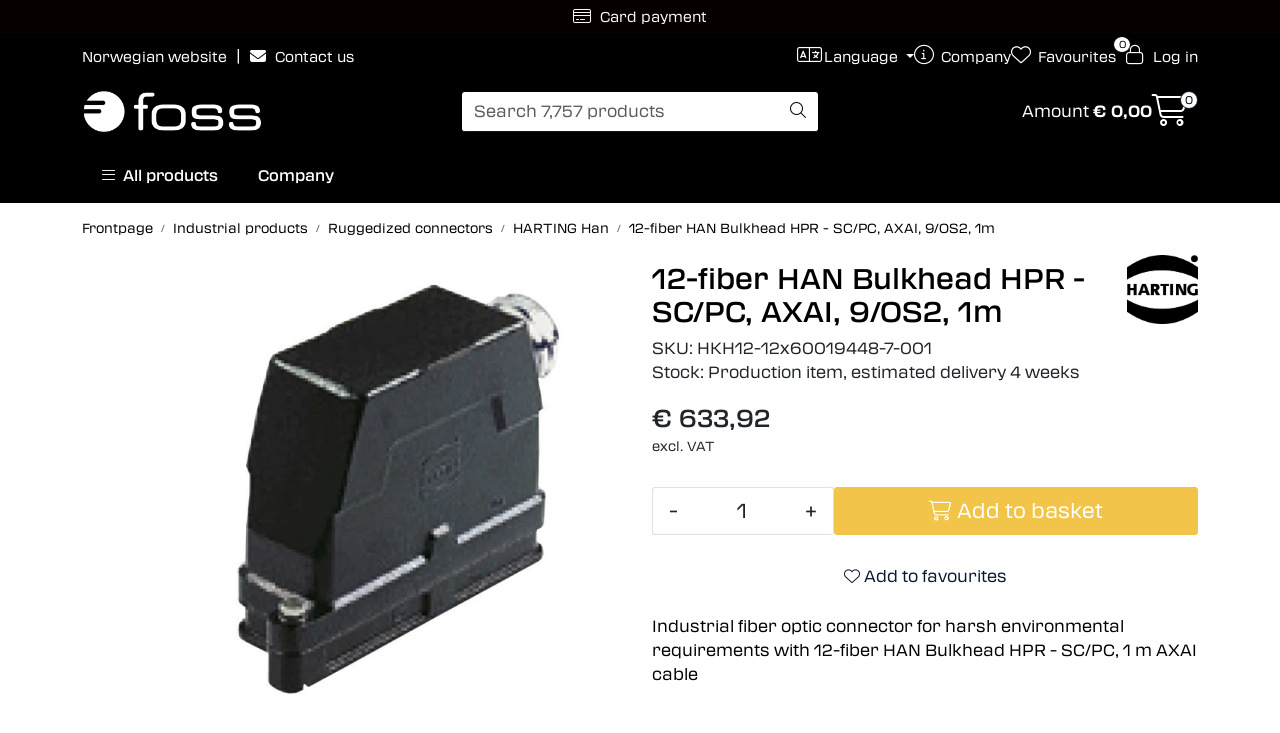

--- FILE ---
content_type: text/html;charset=UTF-8
request_url: https://www.fossfibreoptics.com/ajax?action=getRecentProducts&_=1770027274901
body_size: 524
content:
        

    
    
    
    
    
    
    
    
    
    
             
            
    
    
    
    
    
    
    
    
    
    
    
    
    
    
    
    
    
    
    
    
    
    
    
    
    
    
    
    
    
    
    
    
                     
<!-- START /modules/components/recent-products -->

    <div class="box box-product recent-products">
        <div class="box-heading">
            <span>Recently viewed</span>
        </div>
        <div class="box-content">
            <div class="row">
                                    <div class="col-lg-3 col-12">
                        <div class="product-block">
                            <div class="image">
                                <img src="https://res.cloudinary.com/fossfiberoptikk-no/image/upload/c_limit,d_standard_placeholder.png,f_auto,h_40,q_92,w_40/p_HKH12-12x60019448-7-001_default_1" class="img-fluid img-thumbnail w-100" itemprop="image" alt="12-fiber HAN Bulkhead HPR - SC/PC, AXAI, 9/OS2, 1m">
                            </div>
                            <div class="product-meta">
                                <span class="name-sidebar"><a href="12-fiber-han-kontakt-hpr-sc-pc-axai-9-os2-1m"> 12-fiber HAN Bulkhead HPR - SC/PC, AXAI, 9/OS2, 1m</a></span>
                            </div>
                        </div>
                    </div>
                            </div>
        </div>
    </div>

<!-- END /modules/components/recent-products -->
    
    
    
    
    
    
    
    
    
    
    
    
    
    
    
    
    
    
    

--- FILE ---
content_type: text/html;charset=UTF-8
request_url: https://www.fossfibreoptics.com/ajax?action=checkPrice&pid=19676&qty=1&_=1770027274902
body_size: 141
content:
        

    
    
    
    
    
    
    
    
    
    
                                      {"status":"OK","body":{"current-raw":"633.92","current":"€ 633,92","currency":"EUR","id":"19676"}}
        
            
    
    
    
    
    
    
    
    
    
    
    
    
    
    
    
    
    
    
    
    
    
    
    
    
    
    
    
    
    
    
    
    
    
    
    
    
    
    
    
    
    
    
    
    
    
    
    
    
    
    
    

--- FILE ---
content_type: text/html;charset=UTF-8
request_url: https://www.fossfibreoptics.com/ajax?action=checkPricesInList&pids=19676&_=1770027274903
body_size: 141
content:
        

    
    
    
    
    
    
    
    
    
    
             
                             {"status":"OK","body":[{"current-raw":"633.92","current":"€ 633,92","currency":"EUR","id":"19676"}]}            
    
    
    
    
    
    
    
    
    
    
    
    
    
    
    
    
    
    
    
    
    
    
    
    
    
    
    
    
    
    
    
    
    
    
    
    
    
    
    
    
    
    
    
    
    
    
    
    
    
    
    

--- FILE ---
content_type: text/html;charset=UTF-8
request_url: https://www.fossfibreoptics.com/ajax?action=checkStock&pid=19676&_=1770027274904
body_size: 170
content:
        

    
    
    
    
    
    
    
    
    
    
             
            
                              
<!-- START /modules/components/product-stock -->



    
    
    
    
    
        
    
    
    
    

                                             Production item, estimated delivery 4 weeks
                        
<!-- END /modules/components/product-stock -->

    
    
    
    
    
    
    
    
    
    
    
    
    
    
    
    
    
    
    
    
    
    
    
    
    
    
    
    
    
    
    
    
    
    
    
    
    
    
    
    
    
    
    
    
    
    
    
    
    
    
    

--- FILE ---
content_type: text/html;charset=UTF-8
request_url: https://www.fossfibreoptics.com/ajax?action=checkStocksInList&pids=19676&_=1770027274905
body_size: 223
content:
        

    
    
    
    
    
    
    
    
    
    
             
            
    
                         <htmlContent>
            <div id="19676" class="productStock">
                     
<!-- START /modules/components/product-stock -->



    
    
    
    
    
        
    
    
    
    

                                             Production item, estimated delivery 4 weeks
                        
<!-- END /modules/components/product-stock -->

        </div>
        </htmlContent>
    
    
    
    
    
    
    
    
    
    
    
    
    
    
    
    
    
    
    
    
    
    
    
    
    
    
    
    
    
    
    
    
    
    
    
    
    
    
    
    
    
    
    
    
    
    
    
    
    
    

--- FILE ---
content_type: text/html;charset=UTF-8
request_url: https://www.fossfibreoptics.com/ajax?action=getProductGallery&id=19676&thumbPosition=left
body_size: 518
content:
        

    
    
    
    
    
    
    
    
    
    
             
            
    
    
    
    
    
    
    
    
    
    
    
    
    
    
    
    
    
    
    
    
    
    
    
    
    
    
    
    
                     
<!-- START /ajax/getProductGallery -->


         
<!-- START /modules/components/product-labels -->


<!-- END /modules/components/product-labels -->



    
    
    <div id="main-carousel" class="owl-carousel left" data-slider-id="1">
        <div class="item">
            <a href="https://res.cloudinary.com/fossfiberoptikk-no/image/upload/c_limit,d_standard_placeholder.png,f_auto,h_1600,q_92,w_1600/v1646657419/p_HKH12-12x60019448-7-001_default_1" data-fancybox="gallery">
                <picture>
                    <source media="(max-width: 420px)" srcset="https://res.cloudinary.com/fossfiberoptikk-no/image/upload/c_limit,d_standard_placeholder.png,f_auto,h_350,q_92,w_350/v1646657419/p_HKH12-12x60019448-7-001_default_1">
                    <img src="https://res.cloudinary.com/fossfiberoptikk-no/image/upload/c_limit,d_standard_placeholder.png,f_auto,h_650,q_92,w_650/v1646657419/p_HKH12-12x60019448-7-001_default_1" alt="12-fiber HAN Bulkhead HPR - SC/PC, AXAI, 9/OS2, 1m" class="img-fluid img-thumbnail" itemprop="image" height="650" width="650">
                </picture>
            </a>

                    </div>

            </div>

    
<!-- END /modules/components/product-labels -->

    
    
    
    
    
    
    
    
    
    
    
    
    
    
    
    
    
    
    
    
    
    
    

--- FILE ---
content_type: text/html;charset=UTF-8
request_url: https://www.fossfibreoptics.com/ajax?action=getProductAttachments&id=19676
body_size: 501
content:
        

    
    
    
    
    
    
    
    
    
    
             
            
    
    
    
    
    
    
    
    
    
    
    
    
    
    
    
    
    
    
    
    
    
    
    
    
    
    
    
                     




                                            
                                                                
<div class="body">
    <div class="tabToggle">
        <li class="nav-item" role="presentation">
            <a role="tab" class="btn btn-outline-primary" href="#tab-attachments" data-bs-toggle="tab" aria-selected="false" tabindex="-1">Document archive</a>
        </li>
    </div>

    <div class="tabContent">
        <div id="tab-attachments" class="tab-pane fade">
                        
                                
                
                            
                                
                
                            
                                
                
                            
                        
                
                                    <h4>Datasheet</h4>
                    <table class="table">
                        <tbody>
                            
                                <tr>
	                                <td class="text-center"><i class="far fa-file fa-2x"></i></td>
                                    <td width="70%">
                                        <strong> DB4156-E_HAN-connector.pdf</strong><br>

                                    </td>
                                    <td width="15%"><a href="http://www.foss-as.info/media/files/DB4156-E_HAN-connector.pdf" class="btn-primary btn" target="_blank"><i class="fas fa-download"></i> Download</a></td>
                                </tr>
                                                    </tbody>
                    </table>
                                                </div>
    </div>
</div>

    
    
    
    
    
    
    
    
    
    
    
    
    
    
    
    
    
    
    
    
    
    
    
    